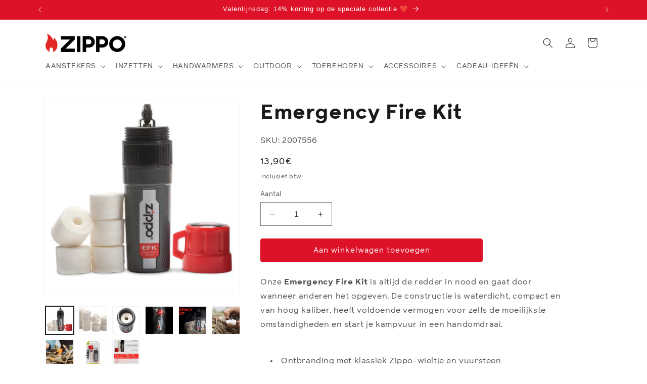

--- FILE ---
content_type: application/javascript
request_url: https://widget.accessgo.de/assets-20260128-111041/nl-NL-DMd24xpt.js
body_size: 2365
content:
import{f as e}from"./bootstrap-DkKnu8YT.js";import"../accessGoWidget.js";const d={s00c0ee16c39e4a4c:"Toegankelijkheid door",s034c066df6313863:"tabelrij",s03f49e598ffb11cc:"Pools",s061cc20e3432dead:"Pause",s086e6c267ade2609:"Verzadiging",s091d5807b5b33550:"Aan",s09b68b62066540f4:"Let op: Als u ervoor kiest de toegankelijkheidsinterface te verbergen, kunt u deze niet meer zien, tenzij u uw browsergeschiedenis en gegevens wist. Weet u zeker dat u de interface wilt verbergen?",s0b018722002106ec:"Profielensectie",s11326fd2590f4e5e:"Standaard",s166bd56d19670a72:"Zoom",s16cb6e0b87bc5a1f:"tekstgebied",s18a0d9f5f5cadfb4:"lijstitem",s18fb910d1c6ccc34:"Blind",s1af9f40c35b27df7:"Link overslaan",s1ebbae8f5810b65b:"invoer",s2057eff64127b31f:e`Toegankelijkheidsprofielen`,s24221a89168e9d21:"Lettergrootte",s24f3a319b88552c1:"Laag",s255857544a9d5ec0:"Resetten",s2589bd7cda658f68:"Menu verbergen",s262a851f8df68873:"Schermlezerfunctie ingeschakeld",s27f7e595eea04114:"AccessGO Menu",s2ab612888528489a:"afbeelding",s2ceb11be2290bb1b:"Annuleren",s302cbb19bf9a174a:"Uit",s3394e74ea9ce7702:"Regelafstand",s37b4954f9a78e31d:"tabelcel",s397296ce434b26cd:"Het element kon niet worden gevonden.",s3b0ab4b52326316f:"Licht",s40a861b4a8b51f51:"Minimum lettergrootte",s415792c3be9ad6ce:"Links markeren",s457d59d649765619:"Spring naar hoofdinhoud",s49aad09b1b715bb4:"Opent in een nieuw tabblad",s4a1eb9cdbe76a6d0:"ga naar",s4a73273533c585d2:"Melding sluiten",s4caed5b7a7e5d89b:"Engels",s511544873701ace6:"Pause/Speel animatie af",s515c065e0371f9ad:"Animaties hervatten",s55609dd2b7cd3315:e`Verklein ${0} `,s57e13adcb38f73c3:"Spraak is geblokkeerd",s5e8250fb85d64c23:"Sluiten",s5f343a43e7ea9f91:"Fout",s63e71d20d1eaca93:"Duits",s669b18c6d2d9c95b:"Geen",s67792c46b6bffd99:"Voeg toegankelijkheid toe aan uw website",s6a3495ff23cbf702:"Lijst met toegankelijkheidsfuncties",s6e2cc3886d35d986:"Extra groot",s7347b9b45b9fd05e:e`We zijn sorry, maar ${0} heeft hun toegankelijkheidsfuncties uitgeschakeld.`,s75a27f43413e02c5:"Frans",s7be334fee6da3581:e`Voor meer informatie over toegankelijkheid en hoe u uw website inclusief kunt maken, kunt u terecht op:`,s80d0f3b051735d18:"keuzelijst",s824d7530f272a2a6:"Het element is niet zichtbaar. We markeren in plaats daarvan het bovenliggende element.",s84d2a3c65f4a8543:"navigatie",s855ebac5510cf3d9:"Dyslectisch lettertype",s8a3a0c6578328c53:e`functiecontrole ${0} - ${1} ${2}`,s8edd23ff8a88c77d:"hoofdinhoud",s8f43d0072106547e:"genummerde lijst",s913bc517004e6c65:"Epilepsie veilig",s95d56e58f816d211:"Nederlands",s96f52d104a845682:"Hulp bij toegankelijkheid",s975ee516050f54e0:"Spraaksynthesie is niet toegestaan",s984a5e18d85b6d57:e`${0} ${1}`,s988d442d9727aa6f:"De volgende toegankelijkheidsfuncties zijn ingeschakeld volgens uw apparaatvoorkeuren:",s99272616f1066096:"U hebt animaties gepauzeerd. Als inhoud ontbreekt of elementen niet reageren, hervat animaties.",s9ab8366c46e550b9:"Open het toegankelijkheidsmenu",s9b3dd01d41bc4a04:"Dyslectisch",s9d2d00982edafabb:"Turks",s9deeefd89ca8a81d:"Hoog",sa0bbd5e590568962:"Toegankelijkheidsmenu",sa5e890b51e66a994:"Slechtziend",sa709abd5e7174b0c:"AccessGO Toegankelijkheidsvoettekst",sa7afa75ee06de5a3:"Toegankelijkheidsvoorkeuren van het systeem toegepast",saad6d243b1ed2667:"Kleurenblind",sac6bdc71f750ac96:"Gemiddeld",sac895c732f350ac5:"Donker",sb128829190ca0f75:"kop",sb2ff8f2be7a0b2d2:"AccessGO Hoofdmenu",sb7b758bfd9655218:"tabelkop",sb85774dc5d18ff0f:"Bevestigen",sba02b9608134dfcb:e`Verhoog ${0}`,sba0c4ba1f1680676:"Spring naar toegankelijkheidsmenu",sba0f6f1764645039:"Klik op het icoon of druk op ALT+1 om te openen.",sbe478a99fef8fbee:"Directe toegankelijkheid",sbf4b9bad694f4809:"link",sbf779aad69748141:"lijst",sc47efe9a74500a84:"AccessGO Hoofdnavigatie",sc85a6f05af464bdb:"Banner sluiten",sc8736ef79380e634:"Groot",sc8b48d8e0fa5600e:e`functiecontrole ${0}`,sc9d1e323c4784ecd:"Instellingen resetten",scd105819b5a10243:"Speel af",sd48cc52117f4d68b:"Italiaans",sd5b58e6d5dd5509e:"Sluit toegankelijkheidsmenu",sd748fc9c6012f05c:"Verberg toegankelijkheidsmenu",sd9c21e5f60d6bdd8:"Deens",sda9254d1f1228e1a:"Hongaars",sda9eb7b6b70799f3:"Contrast",sdaabfac3e0ca1c6c:"Schermlezer",sde8491e2a14f86bf:"Spring naar navigatie",se308026e8e424457:"Normaal",se45165c10e101045:"Schermlezerfunctie is niet ondersteund",se4798b071feb46b3:"Geselecteerde tekst:",sf1868dc19e3917bb:"Spaans",sf1ab09df68b9b689:"Neem contact op met de sitebeheerder om de toegankelijkheidsverbeteringen voor deze site opnieuw in te schakelen.",sf5bf404d29f2e7e7:"Pas deze website aan om beter aan uw behoeften te voldoen.",sfc962795a4141444:"Letterafstand"};export{d as templates};
